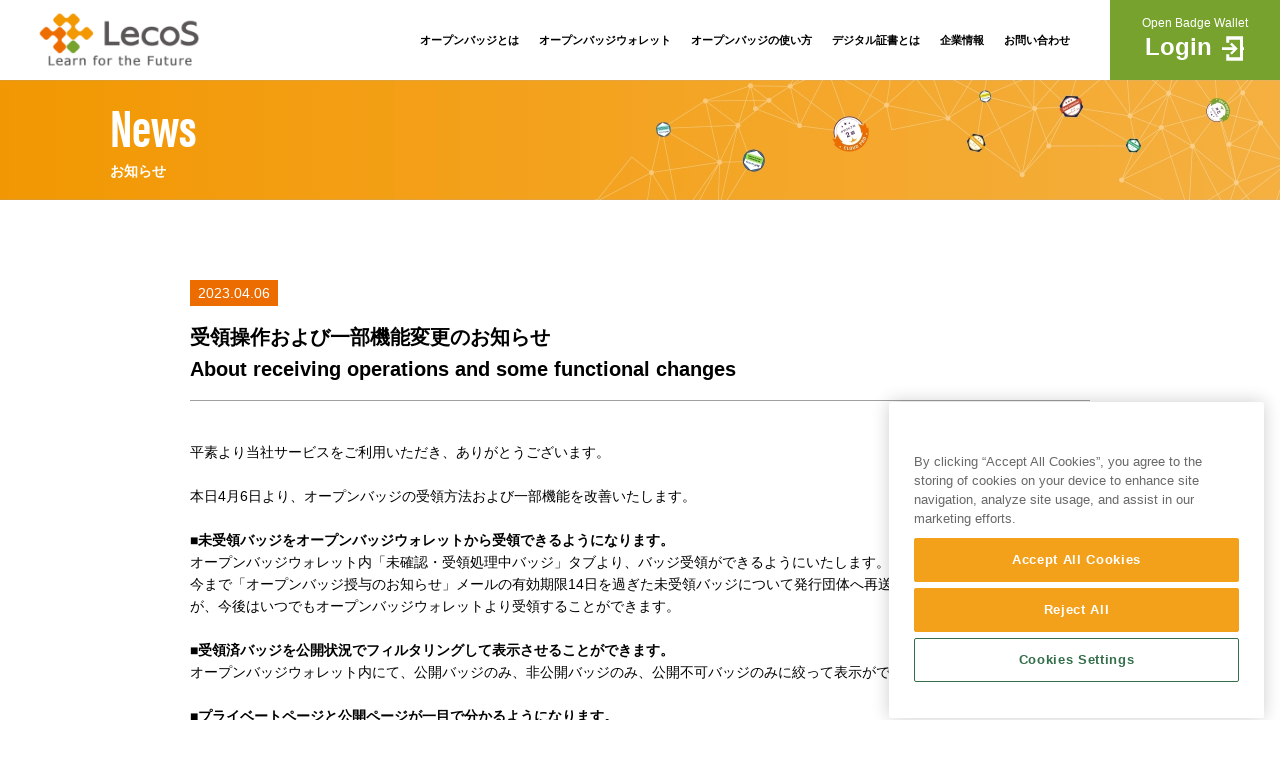

--- FILE ---
content_type: text/html; charset=UTF-8
request_url: https://lecos.co.jp/news/230406/index.html
body_size: 11988
content:
<!DOCTYPE html>
<html lang="ja">

<head>
<!-- lecos.co.jp に対する OneTrust Cookie 同意通知の始点 -->
<script src="https://cdn.cookielaw.org/scripttemplates/otSDKStub.js"  type="text/javascript" charset="UTF-8" data-domain-script="9f08c482-e513-4ff4-b5cc-65df740e0fc9" ></script>
<script type="text/javascript"> 
function OptanonWrapper() { } 
</script> 
<!-- lecos.co.jp に対する OneTrust Cookie 同意通知の終点 -->
    <!-- Global site tag (gtag.js) - Google Analytics -->
    <script async src="https://www.googletagmanager.com/gtag/js?id=UA-7205564-26"></script>
    <script>
      window.dataLayer = window.dataLayer || [];
      function gtag(){dataLayer.push(arguments);}
      gtag('js', new Date());
      gtag('config', 'UA-7205564-26');
    </script>
    <meta charset="utf-8">
    <meta http-equiv="X-UA-Compatible" content="IE=edge">
    <meta name="viewport" content="width=device-width, initial-scale=1.0, user-scalable=no">
    <meta name="keywords" content="オープンバッジ、集合研修、オンライン学習、人材活用、企業研修、eラーニング、マイクロラーニング、360度評価">
	<meta name="description" content="オープンバッジホルダーのためのコミュニティサービスのLecoS社。資格、試験、学位証明等を世界標準規格化されたオープンバッジのホルダーに、コミュニティ形成の場を提供いたします。">
    <meta property="og:description" content="オープンバッジホルダーのためのコミュニティサービスのLecoS社。資格、試験、学位証明等を世界標準規格化されたオープンバッジのホルダーに、コミュニティ形成の場を提供いたします。">

	<!-- ↓↓↓ タイトル変更する ↓↓↓ -->
	<title>受領操作および一部機能変更のお知らせ / About receiving operations and some functional changes │ お知らせ │ （株）LecoS │ オープンバッジホルダー専用コミュニティサービス</title>
	
	<!-- ↓↓↓ タイトル変更する ↓↓↓ -->
    <meta property="og:title" content="受領操作および一部機能変更のお知らせ / About receiving operations and some functional changes │ （株）LecoS │ オープンバッジホルダー専用コミュニティサービス">	
	
	<!-- ↓↓↓ タイトル変更する ↓↓↓ -->
    <meta property="og:site_name" content="受領操作および一部機能変更のお知らせ / About receiving operations and some functional changes │ （株）LecoS │ オープンバッジホルダー専用コミュニティサービス">
	
	<!-- ↓↓↓ URLのファイル名（日付）変更する ↓↓↓ -->
	<meta property="og:url" content="https://www.lecos.co.jp/news/230406/index.html">
	
    <meta property="og:type" content="article">
    <meta property="og:image" content="https://www.lecos.co.jp/img/common/ogimage.png">	

	<link rel="shortcut icon" href="../../favicon.ico">
    <link href="../../css/reset.css" rel="stylesheet" type="text/css" media="all">
    <link href="../../css/common.css" rel="stylesheet" type="text/css" media="all">
    <link href="../../css/news.css" rel="stylesheet" type="text/css" media="all">
    <link rel="stylesheet" href="https://use.typekit.net/sjq0ahv.css">
</head>

<body>
    <header>
        <nav class="globalnav-wrap">
            <h1>
                <a href="../../index.html">
                    <figure>
                        <img src="../../img/common/site_logo_01.png" alt="（株）LecoS">
                    </figure>
                </a>
            </h1>
            <div class="nav-button-wrap">
                <div class="nav-button">
                    <span></span>
                    <span></span>
                    <span></span>
                </div>
            </div>
            <div class="globalnav">
                <ul class="globalnav__main">
                    <li class="sp-only-nav"><a href="../../index.html">HOME</a></li>
                    <li><a href="../../about/index.html">オープンバッジとは</a></li>
                    <li><a href="../../ob_wallet/index.html">オープンバッジウォレット</a></li>
                    <li><a href="../../ob_use/index.html">オープンバッジの使い方</a></li>
					<li><a href="../../certificate_use/index.html">デジタル証書とは</a></li>
                    <li><a href="../../company/index.html">企業情報</a></li>
                    <li><a href="../../contact_recipient/">お問い合わせ</a></li>
                    <li class="en_font">
                        <a href="../../login/" class="btn_login">
                            <span>Open Badge Wallet</span>
                            <p>Login</p>
                        </a>
                    </li>
                </ul>
            </div>
        </nav>
    </header>
    <!-- /#header -->
    <main id="main" class="main news news_detail">
        <section class="heading_title_area">
            <div class="heading_text">
                <div class="inner">
                    <h2 class="acmin">News</h2>
                    <p>お知らせ</p>
                </div>
            </div>
        </section>
        <!-- heading_title_area -->
        <section class="contents_news_detail_area">
            <div class="news_box">
                <div class="inner">
                    <div class="tit_box">
                        <p>2023.04.06</p>
                        <h2>受領操作および一部機能変更のお知らせ<br>
							About receiving operations and some functional changes</h2>
                    </div>
                    <div class="text_box">
                        <p>平素より当社サービスをご利用いただき、ありがとうございます。<br><br>
							
							本日4月6日より、オープンバッジの受領方法および一部機能を改善いたします。<br><br>
							
							<strong>■未受領バッジをオープンバッジウォレットから受領できるようになります。</strong><br>
							オープンバッジウォレット内「未確認・受領処理中バッジ」タブより、バッジ受領ができるようにいたします。<br>
							今まで「オープンバッジ授与のお知らせ」メールの有効期限14日を過ぎた未受領バッジについて発行団体へ再送依頼をお願いしておりましたが、今後はいつでもオープンバッジウォレットより受領することができます。<br><br>
							
							<strong>■受領済バッジを公開状況でフィルタリングして表示させることができます。</strong><br>
							オープンバッジウォレット内にて、公開バッジのみ、非公開バッジのみ、公開不可バッジのみに絞って表示ができるようになります。<br><br>
							
							<strong>■プライベートページと公開ページが一目で分かるようになります。</strong><br>
							プライベートページ（ログインしてすぐに表示されるページ）と公開ページ（URLを共有した他者から確認できるページ）でヘッダーの色を変え、今見ているページがどちらか一目で分かるようにします。<br><br>
							
							今後ともオープンバッジが皆様のお役に立てるよう、機能を拡充してまいります。<br>
							どうぞよろしくお願い申し上げます。
						</p>
						
						<hr style="border-style: dotted; border-color: #DCDCDC; margin-bottom: 25px;">
						
						<p>Thank you very much for using our service.<br><br>
							
							Starting April 6, we will improve the way we receive open badges and some functions.<br>
							Details are provided below.<br><br>
							
							<strong>■You will be able to receive unclaimed badges from the Open Badge Wallet.</strong><br>
							You can click the "Unclaimed badges" tab in the Open Badge Wallet to receive your unclaimed badges.<br>
							Originally, we requested to receive unclaimed badges by resending the "Receive your openbadge" email to the issuing organization exceeding 14 days after expiry; however, from now on we can receive them from the Open Badge Wallet at any time.<br><br>
							
							<strong>■You can filter and display received badges made public.</strong><br>
							You will be able to display only public badges, private badges, or disabled sharing badges in your Open Badge Wallet.<br><br>
							
							<strong>■You will be able to see private and public pages at a glance.</strong><br>
							You can instantly see which page you are currently browsing by the header in a different color on the private page (appearing at the time of log- in) as well as on the public page (open to others sharing the URL).<br><br>
							
							We will add other functions to the open badge to support our users.<br>
							We appreciate your continued interest and patronage for our services.
						</p>
										
                        <!-- 画像を掲載する場合 -->
                        <!-- <figure>
                            <img src="name.jpg" alt="">
                        </figure> -->
                    </div>
                    <div class="btn_link_box">
                        <a href="../index.html" class="btn_link">一覧へ戻る</a>
                    </div>
                </div>
            </div>
            <!-- ./news_box -->
        </section>
        <!-- /.contents_news_area -->
		
    </main>
    <!-- /#main -->
    <footer id="footer" class="footer">
        <div class="inner">
            <div id="backtop"><a href="#"></a></div>
            <div class="footer_nav_box flex">
                <div class="footer_logo_box">
                    <h1>株式会社LecoS</h1>
                    <p>〒160-0023　<br class="c-sp-only">東京都新宿区西新宿7-2-4 新宿喜楓ビル3F</p>
                </div>
                <div class="footer_list_box flex">
                    <div class="list">
                        <a href="../../privacy/index.html"><p>個人情報保護方針</p></a>
                        <a href="../../privacy/index_en.html"><span>Privacy Policy</span></a>
                    </div>
                    <div class="list">
                        <a href="../../terms_of_service/index.html"><p>オープンバッジウォレット利用規約</p></a>
                        <a href="../../terms_of_service/index_en.html"><span>Open Badge Wallet Terms of Use</span></a>
                    </div>
                    <div class="list">
                        <a href="../../environment/index.html"><p>オープンバッジウォレット推奨環境</p></a>
                        <a href="../../environment/index_en.html"><span>System Requirements</span></a>
                    </div>
                </div>
            </div>
			<div style="margin: 20px 0">
                <a href="https://twitter.com/LecoS_ob" target="_blank"><img src="../../img/home/twitter_icons.png" style="width: 25px" /></a>
            </div>
            <div class="footer_signature_box flex">
                <p>当ウェブサイト上に掲載されている株式会社ネットラーニングならびに第三者の商品またはサービスの名称等は、各社の商標または登録商標です。</p>
                <div class="copyright">&#169; 2020-<script type="text/javascript">myDate = new Date() ;myYear = myDate.getFullYear ();document.write(myYear);</script> LecoS, Inc. All rights reserved.</div>
            </div>
        </div>
    </footer>
    <!-- /#footer -->
    <script src="../../js/vendor.js"></script>
    <script src="../../js/script.js"></script>
</body>

</html>

--- FILE ---
content_type: text/css
request_url: https://lecos.co.jp/css/common.css
body_size: 16421
content:
@charset "utf-8";

/* ==================================================== */
/*  フォント
/* ==================================================== */
.acmin {
    font-family: acumin-pro-extra-condensed, sans-serif;
    font-weight: 700;
    font-style: normal;
    line-height: 1;
}

.en_font {
    font-family: Arial, "Helvetica Neue", "Hiragino Kaku Gothic Pro", "ヒラギノ角ゴ Pro W3", Meiryo, "メイリオ", "ＭＳ Ｐゴシック", sans-serif;
}


/* ==================================================== */
/*  基本
/* ==================================================== */
html,
body {
    width: 100%;
    height: 100%;
    font-size: 62.5%;
}

body {
    position: relative;
    color: #000000;
    font-family: Meiryo, "メイリオ", "Helvetica Neue", Arial, "Hiragino Kaku Gothic Pro", "ヒラギノ角ゴ Pro W3", "ＭＳ Ｐゴシック", sans-serif;
    font-size: 1.4em;
    -webkit-font-smoothing: antialiased;
    line-height: 1.6;
    /*letter-spacing: .06em;*/
}

body.fix {
    position: fixed;
    width: 100%;
    height: 100%;
    top: 0;
    left: 0;
    overflow: hidden;
}

main {
    display: block;
}

a {
    color: inherit;
    text-decoration: none;
    transition: opacity 0.3s ease;
}

a:hover {
    opacity: 0.7;
    transition: opacity 0.3s ease;
}

@media screen and (max-width: 1024px) {
    a a[href^="tel"] {
        pointer-events: none;
    }
    a:hover {
        opacity: 0.7;
        transition: opacity 0.3s ease;
    }
}

img {
    width: 100%;
    height: auto;
}

img[src$=".svg"] {
    /*IEでimgタグのsrcにsvgを指定した時に崩れる防止*/
    width: 100%;
    height: auto;
}

sup {
    font-size: 70%;
    vertical-align: top;
    position: relative;
    top: -0.1em;
}

sub {
    font-size: 70%;
    vertical-align: bottom;
    position: relative;
    bottom: -0.1em;
}


/* ==================================================== */
/*  全ページ共通（common）クラス
/* ==================================================== */
.flex {
    display: -webkit-box;
    display: -moz-box;
    display: -webkit-flexbox;
    display: -moz-flexbox;
    display: -ms-flexbox;
    display: -webkit-flex;
    display: -moz-flex;
    -js-display: flex;
    display: flex;
}

.c-pc-only {
    display: inline-block !important;
}

.c-tab-only {
    display: none !important;
}

.c-sp-only {
    display: none !important;
}

.c-tab-over {
    display: inline-block !important;
}

.c-tab-less {
    display: none !important;
}

.clear {
    clear: both !important;
}

.c-justify {
    text-align: justify;
    text-justify: inter-ideograph;
    text-justify: inter-character;
}

.bg-purple {
    background-color: #F2F2FA;
}

.bg-gray {
    background-color: #F8F8F8;
}
.main {
    padding-top: 80px;
}

@media screen and (min-width: 768px) and (max-width: 1024px) {
    .c-pc-only {
        display: none !important;
    }
    .c-tab-only {
        display: inline-block !important;
    }
    .c-sp-only {
        display: none !important;
    }
    .c-tab-over {
        display: inline-block !important;
    }
    .c-tab-less {
        display: inline-block !important;
    }
}

@media screen and (max-width: 767px) {
    .c-pc-only {
        display: none !important;
    }
    .c-tab-only {
        display: none !important;
    }
    .c-sp-only {
        display: inline-block !important;
    }
    .c-tab-over {
        display: none !important;
    }
    .c-tab-less {
        display: inline-block !important;
    }
}


/* ==================================================== */
/*  全ページ共通レイアウト
/* ==================================================== */
header {
    position: fixed;
    width: 100%;
    top: 0;
    margin: 0 auto;
    padding-left: 3%;
    z-index: 998;
    background-color: #fff;
}

.globalnav-wrap {
    display: flex;
    justify-content: space-between;
    align-items: center;
    /*transition: all .3s ease;*/
}

.globalnav-wrap h1 {
    max-width: 177px;
    width: 13%;
    /*transition: all .3s ease;*/
}

header.show {
    background-color: #fff;
}

header.show .globalnav-wrap {
    /*transition: all .3s ease;*/
    /*padding: 12px 3%;*/
}

header.show .globalnav-wrap h1 {
    /*width: 206px;*/
    /*transition: all .3s ease;*/
}
.globalnav {
    display: flex;
    flex-direction: column-reverse;
    width: 84%;
}

.globalnav ul.globalnav__main {
    display: flex;
    justify-content: flex-end;
    font-size: calc(12px + 3 * (100vw - 1025px)/ 895); /* デザイン：1366px／フォントサイズ：14px */
}

.globalnav .globalnav__main li {
    display: block;
    padding: 0 15px;
    margin: auto 0;
    text-align: center;
    font-weight: bold;
}

.globalnav .globalnav__main li:nth-child(2) {
    padding: 0 15px 0 0;
}

.globalnav .globalnav__main li:nth-child(7) {
    padding: 0 0 0 15px;
}

.globalnav .globalnav__main li:last-child {
    padding: 0;
}

.globalnav .globalnav__main li.sp-only-nav {
    display: none;
}

.globalnav .globalnav__main li a.btn_login {
    width: 170px;
    height: 80px;
    line-height: 1.2;
    margin-left: 40px;
    padding: 0;
    color: #fff;
    background-color: #76A22D;
    font-weight: normal;
}

.globalnav .globalnav__main li a.btn_login {
    display: block;
    padding-top: 16px;
}

.globalnav .globalnav__main li a.btn_login span {
    display: block;
    margin-bottom: 3px;
    font-size: 1.2rem;
}

.globalnav .globalnav__main li a.btn_login p {
    font-size: 2.4rem;
    font-weight: bold;
}

.globalnav .globalnav__main li a.btn_login p:after {
    content: '';
    display: inline-block;
    width: 22px;
    height: 25px;
    margin-left: 10px;
    background-image: url(../img/common/icon_login.svg);
    background-size: contain;
    vertical-align: middle;
}

.globalnav .nav-button-wrap,
.globalnav .open {
    display: block;
}

.globalnav .close {
    display: block;
}

@media screen and (min-width:1025px) and (max-width:1320px) {
    
.globalnav ul.globalnav__main {
    font-size: calc(10.5px + 3 * (100vw - 1025px)/ 895);
}

.globalnav .globalnav__main li {
    display: block;
    padding: 0 10px;
    margin: auto 0;
    text-align: center;
    font-weight: bold;
}

.globalnav .globalnav__main li:nth-child(2) {
    padding: 0 10px 0 0;
}

.globalnav .globalnav__main li:nth-child(7) {
    padding: 0 0 0 10px;
}
}


@media screen and (min-width:1px) and (max-width:1024px) {
    header {
        position: fixed;
        width: 100%;
        padding: 0;
    }
    header.show {
        background-color: transparent;
    }
    /*header.show .globalnav-wrap {
        transition: all .3s ease;
        padding: 12px 3%
    }*/
    header.show .globalnav-wrap h1 {
        display: none;
        transition: all .3s ease;
    }
    header .globalnav-wrap.open h1,
    header.show .globalnav-wrap.open h1 {
        /*position: absolute;*/
        display: none;
        /*top: 25px;
        transition: all .3s ease;
        z-index: 9999;*/
    }
    .globalnav-wrap {}
    .globalnav-wrap h1 {
        min-width: 180px;
        transition: all .6s ease;
    }
    header .globalnav-wrap.open h1 {
        position: absolute;
        display: block;
        top: 15px;
        transition: all .3s ease;
        z-index: 9999;
    }
    .globalnav .close {
        display: none;
    }
    .globalnav-wrap {
        display: block;
        padding: 15px 3.3%;
    }
    .globalnav-wrap.open .globalnav-wrap h1 {
        display: none;
    }
    .globalnav {
        display: none;
    }
    .globalnav-wrap.open .globalnav{
        display: block;
        padding: 94px 0 140px 0;
        position: fixed;
        left: 0;
        top: 0;
        background-color: #fff;
        width: 100%;
        height: 100%;
        overflow-x: hidden;
        overflow-y: auto;
        z-index: 999;
    }
    .open .globalnav ul.globalnav__main {
        display: flex;
        flex-direction: column;
        width: 100%;
        font-size: 1.4rem;
    }
    .globalnav .globalnav__main li {
        padding: 0;
        border-bottom: 1px solid #E3E3E3;
        text-align: left;
        line-height: 64px;
    }
    .globalnav .globalnav__main li.sp-only-nav {
        display: block;
    }
    .globalnav .globalnav__main li:nth-child(2),
    .globalnav .globalnav__main li:nth-child(7) {
        padding: 0;
    }
    .globalnav .globalnav__main li:last-child {
        width: 100%;
        margin: 0;
        text-align: center;
        border-bottom: none;
    }
    .globalnav .globalnav__main li a {
        display: block;
        width: 100%;
        padding: 0 5%;
        position: relative;
        font-weight: bold;
    }
    .globalnav .globalnav__main li a::after {
        position: absolute;
        top: 27px;
        right: 8%;
        width: 7px;
        height: 7px;
        content: "";
        -webkit-transform: rotate(45deg);
        -ms-transform: rotate(45deg);
        transform: rotate(45deg);
        border: 1px solid #595757;
        border-bottom: none;
        border-left: none;
    }
    .globalnav .globalnav__main li a.btn_login {
        width: 80%;
        margin: 13vw auto 0;
    }
    .globalnav .globalnav__main li a.btn_login span {
        font-size: 1.4rem;
    }
    .globalnav .globalnav__main li a.btn_login p {
        display: inline;
    }
    .globalnav .globalnav__main li a.btn_login::after {
        display: none;
    }

    
    .nav-button-wrap {
        display: block;
        position: absolute;
        right: 15px;
        top: 25px;
        z-index: 1000;
        cursor: pointer;
        padding: 10px 12px;
        height: 43px;
        background-color: #fff;
    }
    .nav-button,
    .nav-button span {
        display: inline-block;
        transition: all 0.3s;
    }
    .nav-button {
        z-index: 20;
        width: 28px;
        height: 22px;
        position: relative;
        z-index: 1000;
    }
    .nav-button span {
        position: absolute;
        left: 0;
        width: 100%;
        height: 2px;
        background-color: #595757;
    }
    .nav-button span:nth-of-type(1) {
        top: 0;
    }
    .nav-button span:nth-of-type(2) {
        top: 10px;
    }
    .nav-button span:nth-of-type(3) {
        bottom: 0;
    }
    .active .nav-button span:nth-of-type(1) {
        transform: translateY(10px) rotate(-45deg);
    }
    .active .nav-button span:nth-of-type(2) {
        opacity: 0;
    }
    .active .nav-button span:nth-of-type(3) {
        transform: translateY(-10px) rotate(45deg);
    }
}

@media screen and (max-width: 767px) {
    .globalnav-wrap.open .globalnav{
        padding-top: 65px;
    }
    header .globalnav-wrap.open h1{
        top: 6px;
    }
    .globalnav-wrap {
        padding: 6px 3.3%;
    }
    .globalnav-wrap h1 {
        min-width: 120px;
    }
    .nav-button-wrap{
        top: 6px;
    }   
}

#footer {
    position: relative;
    margin-top: 230px;
    padding: 30px 0 20px;
    background-color: #4A4A4A;
    color: #fff;
    z-index: 3;
}

#footer .inner {
    max-width: 1280px;
}

#footer .footer_nav_box {
    justify-content: space-between;
    margin-bottom: 10px;
}

#footer .footer_nav_box .footer_logo_box {
    width: 365px;
}

#footer .footer_nav_box .footer_logo_box h1 {
    font-size: 2.5rem;
    font-weight: bold;
}

#footer .footer_nav_box .footer_list_box {
    justify-content: space-between;
    width: 584px;
}

#footer .footer_nav_box .footer_list_box .list a {
    display: block;
}

#footer .footer_nav_box .footer_list_box .list a p {
    font-size: 1.3rem;
    font-weight: bold;
}

#footer .footer_nav_box .footer_list_box .list a span {
    display: block;
    text-align: right;
    font-size: 1.1rem;
    font-weight: normal;
}

#footer .footer_signature_box {
    justify-content: space-between;
    font-size: 1.1rem;
}

#backtop {
    position: fixed;
    right: 3%;
    bottom: 5%;

}

#backtop a {
    position: relative;
    padding-top: 25px;
    color: #fff;
    font-size: 1.0rem;
    display: block;
    background-color: #76A22D;
    width: 40px;
    height: 40px;
}

#backtop a:before {
    content: "";
    display: block;
    position: absolute;
    top: 16px;
    right: 50%;
    width: 14px;
    height: 14px;
    border-top: 1px solid #fff;
    border-right: 1px solid #fff;
    transform: translateX(50%) rotate(315deg);
}

.inner {
    /* 1140px; */
    max-width: 1140px;
    margin: 0 auto;
    padding: 0 40px;
}

@media screen and (max-width: 1080px) {
    #footer {
        margin-top: 140px;
        padding: 30px 0 20px;
    }
    #footer .footer_nav_box {
        display: block;
        margin-bottom: 0px;
    }
    #footer .footer_nav_box .footer_logo_box {
        width: 100%;
        margin-bottom: 20px;
    }
    #footer .footer_signature_box {
        display: block;
    }
    #footer .footer_signature_box p {
        margin-bottom: 15px;
    }
    #footer .footer_signature_box .copyright {
        text-align: center;
    }
}

@media screen and (max-width: 1024px) {
    .main {
        padding: 94px 0 0;
        /* header固定する高さ分 */
    }
    .inner {
        width: 100%;
        padding: 0 5%;
    }
    #footer .footer_nav_box .footer_list_box {
        display: block;
        width: 100%;
    }
    #footer .footer_nav_box .footer_list_box .list a:last-child {
        margin-bottom: 10px;
    }
    #footer .footer_nav_box .footer_list_box .list a span {
        text-align: left;
    }
}
@media screen and (max-width: 767px) {
    .main {
        padding: 55px 0 0;
    }
}


/* ==================================================== */
/*  コンテンツページ共通レイアウト
/* ==================================================== */
/* タイトルエリア */
.heading_title_area {
    display: flex;
    width: 100%;
    height: 8.78vw;
    min-height: 120px;
    background: url("../img/common/pc_contents_head.jpg");
    background-repeat: no-repeat;
    background-position: center right;
    background-size: cover;
}

.heading_title_area .heading_text {
    align-self: center;
    width: 100%;
    color: #fff;
}

.heading_title_area .heading_text h2 {
    margin-bottom: 8px;
    font-size: 5.4rem;
}

.heading_title_area .heading_text p {
    font-weight: bold;
}

@media screen and (max-width: 1024px) {
    .heading_title_area {
        background-position: center right -270px;
    }
    .heading_title_area .heading_text h2 {
        font-size: 4rem;
    }

    .heading_title_area .heading_text p {
        font-weight: bold;
    }
}

@media screen and (max-width: 767px) {
    .heading_title_area {
        display: flex;
        width: 100%;
        height: 6vw;
        min-height: 90px;
        margin-bottom: 50px;
        background: url("../img/common/sp_contents_head.jpg");
        background-repeat: no-repeat;
        background-position: center right;
        background-size: cover;
    }
    .heading_title_area .heading_text h2 {
        font-size: 3.5rem;
    }
}

/* 言語切り替えボタン */
.btn_language {
    text-align: right;
    margin-bottom: 30px;
}

.btn_language .btn_language_flex {
    display: flex;
    justify-content: right;
}

.btn_language a {
    padding: 5px 15px;
    border: 1px solid #595757;
    font-weight: bold;
}

.btn_language a.link_jp {
    margin-right: 10px;
    background-color: #595757;
    color: #fff;
}

.btn_language a.link_en {}

.en .btn_language a.link_jp {
    background-color: #fff;
    color: #595757;
}

.en .btn_language a.link_en {
    background-color: #595757;
    color: #fff;
}



/* A4縦でPCレイアウトを印刷させる
==================================================== */
@media print {
    html,
    html body {
        *zoom: 0.65;
    }

    body {
        width: 960px;
    }
}

--- FILE ---
content_type: text/css
request_url: https://lecos.co.jp/css/news.css
body_size: 6973
content:
@charset "utf-8";

a.anchor{
  display: block;
  padding-top: 70px;
  margin-top: -70px;
}

/* ==================================================== */
/*  お知らせ一覧
/* ==================================================== */
.news .contents_news_area {
  padding-top: 80px;
}

.news .contents_news_area .inner {
  max-width: 980px;
}

.news .contents_news_area article {
  display: flex;
  align-items: baseline;
  border-bottom: 1px solid #A0A0A0;
}

.news .contents_news_area article:last-child {
  margin-bottom: 0;
}

.news .contents_news_area article .time {
  margin-right: 50px;
}

.news .contents_news_area article .time time {
  display: block;
  font-size: 1.3rem;
  font-weight: bold;
}

.news .contents_news_area article h1 a {
  position: relative;
  display: block;
  padding: 17px 0 13px;
}

.news .contents_news_area article h1 a.pdf:after {
  content: '';
  position: absolute;
  display: inline-block;
  width: 18px;
  height: 20px;
  background: url(../img/common/icon_pdf.svg) no-repeat;
  background-size: contain;
  margin-left: 10px;
}

@media screen and (max-width: 767px) {
  .news .contents_news_area {
    padding-top: 0;
  }
  .news .contents_news_area article {
    display: block;
    margin-bottom: 15px;
  }
  .news .contents_news_area article h1 a {
    padding: 0 0 15px;
  }
}


/* ==================================================== */
/*  お知らせ詳細
/* ==================================================== */
.news_detail .contents_news_detail_area {
  padding-top: 80px;
}

.news_detail .contents_news_detail_area .inner {
  max-width: 980px;
}

.news_detail .contents_news_detail_area .tit_box {
  margin-bottom: 40px;
  border-bottom: 1px solid #A0A0A0;
}

.news_detail .contents_news_detail_area .tit_box p {
  display: inline-block;
  margin-bottom: 15px;
  padding: 2px 8px;
  color: #fff;
  background-color: #EC6C00;
}

.news_detail .contents_news_detail_area .tit_box h2 {
  margin-bottom: 15px;
  font-size: 2rem;
  font-weight: bold;
}


.news_detail .contents_news_detail_area .btn_link_box {
  text-align: center;
}

.news_detail .contents_news_detail_area .btn_link_box a.btn_link {
  position: relative;
  display: inline-block;
  justify-content: center;
  width: 225px;
  padding: 9px 0;
  text-align: center;
  color: #EC6C00;
  font-weight: bold;
  border-radius: 30px;
  border: 1px solid #EC6C00;
}

.news_detail .contents_news_detail_area .btn_link_box a.btn_link:before {
  position: absolute;
  content: "";
  display: block;
  width: 7px;
  height: 7px;
  top: 38%;
  left: 10%;
  border-top: 1px solid #EC6C00;
  border-right: 1px solid #EC6C00;
  transform: rotate(-135deg);
}

@media screen and (max-width: 767px) {
  .news .contents_news_detail_area {
    padding-top: 0;
  }
  .news_detail .contents_news_detail_area .tit_box p {
    margin-bottom: 10px;
  }
  .news_detail .contents_news_detail_area .tit_box h2 {
    margin-bottom: 10px;
  }
  .news_detail .contents_news_detail_area .text_box {
    margin-bottom: 40px;
  }
}



/* ==================================================== */
/*  お知らせ詳細　本文エリア
/* ==================================================== */
.news_detail .contents_news_detail_area .text_box {
  margin-bottom: 80px;
  overflow-x: scroll;
}

.news_detail .contents_news_detail_area .text_box p {
  margin-bottom: 20px;
}

.news_detail .contents_news_detail_area .text_box p a {
  word-break: break-all;
  text-decoration: underline;
}

.news_detail .contents_news_detail_area .text_box figure {
  max-width: 900px;
  width: 80%;
  padding: 30px 0;
  margin: 0 auto 20px;
}

.news_detail .contents_news_detail_area .text_box p em {
  font-style: italic !important;
}

.news_detail .contents_news_detail_area .text_box p del {
  text-decoration: line-through;
}

.news_detail .contents_news_detail_area .text_box p strong,
.news_detail .contents_news_detail_area .text_box p b {
  font-weight: bold !important;
}

.news_detail .contents_news_detail_area .text_box .aligncenter {
  text-align: center;
}

.news_detail .contents_news_detail_area .text_box .alignright {
  text-align: right;
}

.news_detail .contents_news_detail_area .text_box h1 {
  font-size: 2.0em;
  font-weight: bold;
  margin: 0.5em 0 0.5em;
}

.news_detail .contents_news_detail_area .text_box h2 {
  font-size: 1.8em;
  font-weight: bold;
  margin: 0.5em 0 0.5em;
}

.news_detail .contents_news_detail_area .text_box h3 {
  font-size: 1.6em;
  font-weight: bold;
  margin: 0.5em 0 0.5em;
}

.news_detail .contents_news_detail_area .text_box h4 {
  font-size: 1.4em;
  font-weight: bold;
  margin: 0.5em 0 0.5em;
}

.news_detail .contents_news_detail_area .text_box h5 {
  font-size: 1.2em;
  font-weight: bold;
  margin: 0.5em 0 0.5em;
}

.news_detail .contents_news_detail_area .text_box h6 {
  font-weight: bold;
  margin: 0.5em 0 0.5em;
}

.news_detail .contents_news_detail_area .text_box ul {
  margin: 1.5em 0;
}

.news_detail .contents_news_detail_area .text_box ul li {
  list-style: disc;
  margin: 5px 0 5px 20px;
}

.news_detail .contents_news_detail_area .text_box ol li {
  list-style: decimal;
  margin: 5px 0 5px 20px;
}
.news_detail .contents_news_detail_area .text_box table{
  display: block;
  overflow-x: scroll;
  white-space: nowrap;
  -webkit-overflow-scrolling: touch;
  margin: 40px auto;
}
.news_detail .contents_news_detail_area .text_box table tbody{
  margin: 0 auto;
  display: table;
    }
.news_detail .contents_news_detail_area .text_box table caption{
  display: block;
  width: 100%;
  text-align: center;
  margin-bottom: 10px;
  }
.news_detail .contents_news_detail_area .text_box table th,
.news_detail .contents_news_detail_area .text_box table td {
  border: 1px solid #DBDBDB;
  padding: 0.5em ;
}
.news_detail .contents_news_detail_area .text_box table th {
  background-color: #F0F0F0;
}
.news_detail .contents_news_detail_area .text_box sup {
  font-size: 70%;
  vertical-align: top;
  position: relative;
  top: -0.1em;
}
.news_detail .contents_news_detail_area .text_box sub {
  font-size: 70%;
  vertical-align: bottom;
  position: relative;
  bottom: -0.1em;
}
.news_detail .contents_news_detail_area .text_box figure figcaption{
  text-align: center;
  padding-top: 10px ;
}

/*ボタン*/

.news_detail .contents_news_detail_area .btn_link_box2 {
  margin-bottom: 30px;
  text-align: center;
}

.news_detail .contents_news_detail_area .btn_link_box2 a.btn_link {
  position: relative;
  display: inline-block;
  justify-content: center;
  width: 225px;
  padding: 9px 0;
  text-align: center;
  color: #EC6C00;
  font-weight: bold;
  border-radius: 30px;
  border: 1px solid #EC6C00;
}

.news_detail .contents_news_detail_area .btn_link_box2 a.btn_link:after {
  position: absolute;
  content: "";
  display: block;
  width: 7px;
  height: 7px;
  top: 38%;
  right: 10%;
  border-top: 1px solid #EC6C00;
  border-right: 1px solid #EC6C00;
  transform: rotate(44deg);
}

@media screen and (max-width: 767px) {
  .news_detail .contents_news_detail_area .text_box {
    margin-bottom: 40px;
  }
  .news_detail .contents_news_detail_area .text_box figure {
  width: 100%;
  }


}



--- FILE ---
content_type: image/svg+xml
request_url: https://lecos.co.jp/img/common/icon_login.svg
body_size: 479
content:
<svg xmlns="http://www.w3.org/2000/svg" width="22.177" height="25.896" viewBox="0 0 22.177 25.896">
  <g id="グループ_3191" data-name="グループ 3191" transform="translate(-870 -375)">
    <g id="グループ_3190" data-name="グループ 3190" transform="translate(870 375)">
      <path id="パス_17904" data-name="パス 17904" d="M8.541,41.364l3.068,3.068H0v2.952h11.61L8.541,50.453l1.74,1.739,6.284-6.284-6.284-6.284Z" transform="translate(0 -32.784)" fill="#fff"/>
      <path id="パス_17905" data-name="パス 17905" d="M25.314,0V6.8h3.294V3.774H39.826V22.122H28.608V19.1H25.314v6.8H43.121V0Z" transform="translate(-20.944 0)" fill="#fff"/>
    </g>
  </g>
</svg>
